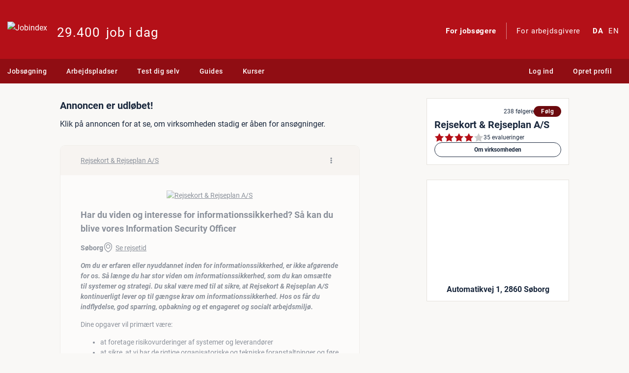

--- FILE ---
content_type: application/javascript; charset=utf-8
request_url: https://www.jobindex.dk/js/dist/widgets/map.bbcafb54c2a29c74eff3.bundle.js
body_size: 5809
content:
(self.webpackChunkjix=self.webpackChunkjix||[]).push([[5701],{5180:e=>{"use strict";e.exports=bootbox},10124:(e,t,o)=>{var r=o(9325);e.exports=function(){return r.Date.now()}},14462:(e,t,o)=>{"use strict";o.d(t,{$u:()=>N__,HZ:()=>__x,Ot:()=>add_many,__:()=>__,t7:()=>__n,tM:()=>__nx,tS:()=>__p,tl:()=>__N});var r=o(88884);const i={},a={},n={},s={ignoreMissingTranslations:!0};function add(e){const[t,o,r,s]=e;s?(a[t]||(a[t]={}),a[t][s]=r):o?(n[t[0]]||(n[t[0]]={}),n[t[0]][t[1]]=r):i[t]=r}function add_many(e){e.forEach(e=>add(e))}function __(e){const t=i[e];return t||(s.ignoreMissingTranslations||console.error("Missing translation for '"+e+"'"),e)}function __n(e,t,o){let r=(n[e]||{})[t];return r&&r[0]&&r[1]||(s.ignoreMissingTranslations||console.error("Missing plural translation for '"+e+"', '"+t+"'"),r={0:e,1:t}),r[1===o?0:1]}function __x(e,t){const o=__(e);return(0,r.GP)(o,t)}function __nx(e,t,o,i){const a=__n(e,t,o);return(0,r.GP)(a,i)}function __p(e,t){let o=(a[t]||{})[e];return o||(s.ignoreMissingTranslations||console.error("Missing translation for '"+t+"' (ctx: '"+e+"')"),t)}function N__(e){return e}function __N(e){return __(e)}},19977:(e,t,o)=>{"use strict";o.d(t,{Ay:()=>DefaultMap,qh:()=>handleWebGlError,or:()=>isWebGlError});var r=o(42980),i=o.n(r);const a=["airport-label","country_label","country_label-other","place-islands","place_label_city_big","place_label_city_town_medium","place_label_other","place_village_suburb","poi_major","poi_minor","poi_railway","road_major_label","water_label","waterway-label"];class DetectLanguage{constructor(){this._onStyleData=this._onStyleData.bind(this)}onAdd(e){return this.map=e,this.map.on("styledata",this._onStyleData),this._container=document.createElement("div"),this._container}onRemove(){this.map.off("styledata",this._onStyleData)}_onStyleData(){this.map.off("styledata",this._onStyleData);const e=document.documentElement.lang.substr(0,2);if(e){const t=["coalesce",["get","name:"+e],["get","name"]];for(let e of a)this.map.setLayoutProperty(e,"text-field",t)}}}class DefaultMap extends i().Map{constructor(e){const t={};for(let o of Object.keys(t))void 0!==e[o]&&(t[o]=e[o],delete e[o]);super({style:"/api/map/style/standard",dragRotate:!1,...e}),this.touchZoomRotate.disableRotation(),this.addControl(new(i().NavigationControl)({showCompass:!1})),this.addControl(new(i().FullscreenControl)),this.addControl(new DetectLanguage),setTimeout(()=>{const e=this.getContainer().querySelector(".maplibregl-ctrl-attrib");e&&e.classList.contains("maplibregl-compact-show")&&(e.classList.remove("maplibregl-compact-show","mapboxgl-compact-show"),e.removeAttribute("open"))},5e3)}}function isWebGlError(e){return/Failed to initialize WebGL/.test(e.message)}function handleWebGlError(e,t){if(!isWebGlError(e))throw e;{const e=document.createElement("div");e.textContent="WebGL not supported",e.style.textAlign="center",e.style.background="#ccc",document.getElementById(t).appendChild(e)}}},31800:e=>{var t=/\s/;e.exports=function trimmedEndIndex(e){for(var o=e.length;o--&&t.test(e.charAt(o)););return o}},38221:(e,t,o)=>{var r=o(23805),i=o(10124),a=o(99374),n=Math.max,s=Math.min;e.exports=function debounce(e,t,o){var c,l,d,u,h,p,m=0,_=!1,f=!1,g=!0;if("function"!=typeof e)throw new TypeError("Expected a function");function invokeFunc(t){var o=c,r=l;return c=l=void 0,m=t,u=e.apply(r,o)}function shouldInvoke(e){var o=e-p;return void 0===p||o>=t||o<0||f&&e-m>=d}function timerExpired(){var e=i();if(shouldInvoke(e))return trailingEdge(e);h=setTimeout(timerExpired,function remainingWait(e){var o=t-(e-p);return f?s(o,d-(e-m)):o}(e))}function trailingEdge(e){return h=void 0,g&&c?invokeFunc(e):(c=l=void 0,u)}function debounced(){var e=i(),o=shouldInvoke(e);if(c=arguments,l=this,p=e,o){if(void 0===h)return function leadingEdge(e){return m=e,h=setTimeout(timerExpired,t),_?invokeFunc(e):u}(p);if(f)return clearTimeout(h),h=setTimeout(timerExpired,t),invokeFunc(p)}return void 0===h&&(h=setTimeout(timerExpired,t)),u}return t=a(t)||0,r(o)&&(_=!!o.leading,d=(f="maxWait"in o)?n(a(o.maxWait)||0,t):d,g="trailing"in o?!!o.trailing:g),debounced.cancel=function cancel(){void 0!==h&&clearTimeout(h),m=0,c=p=l=h=void 0},debounced.flush=function flush(){return void 0===h?u:trailingEdge(i())},debounced}},40325:(e,t,o)=>{"use strict";o.d(t,{A:()=>ClusteredJobs});var r=o(41669),i=o.n(r),a=o(88884);const n=(0,a.JK)();var s=o(87389),c=o(92710);const l={type:"geojson",cluster:!0,clusterMaxZoom:15,clusterRadius:40,clusterProperties:{sum_job_count:["+",["get","job_count"]]},generateId:!0};function loadImage(e,t,o,r){let{width:i,height:a}=r;return new Promise((r,n)=>{const s=Math.ceil(window.devicePixelRatio||1),c=new Image(i*s,a*s);c.onload=()=>{e.addImage(t,c),r()},c.onerror=()=>n(),c.src=o})}class ClusteredJobs{constructor(e){this._source_name="jobsearch",this._selected_feature_id=null,this._source_options={cluster:!e.disableClustering},this._layerOptions={hideJobCounts:e.hideJobCounts}}addTo(e){return this.map=e,this.map.on("load",()=>this._init()),this}setData(e){let t=!(arguments.length>1&&void 0!==arguments[1])||arguments[1];this.map.loaded()?this.map.getSource(this._source_name).setData(e):this._initialData=e,t&&this._fitToFeatures(e.features,{animate:!1})}selectFeature(e){this._selected_feature_id&&this._selected_feature_id!==e.id&&this.deselectFeature(),this.map.setFeatureState({source:this._source_name,id:e.id},{selected:!0}),this._selected_feature_id=e.id}deselectFeature(){this._selected_feature_id&&this.map.setFeatureState({source:this._source_name,id:this._selected_feature_id},{selected:!1}),this._selected_feature_id=null}showInfoWindow(e){let t=arguments.length>1&&void 0!==arguments[1]?arguments[1]:void 0;const{type:o,objectId:r,tid:a}=e.properties;a?(this.selectFeature(e),t&&this.map.easeTo({center:t,offset:[0,-100]}),this._$container&&this._$container.data("object-id")===r||(this.hideInfoWindow(),this._$container=i()("<div>").addClass("jix-mapboxgl-bottomsheet mod-hidden").data("object-id",r).on("click",".close",()=>{this.deselectFeature(),this.hideInfoWindow()}).appendTo(this.map.getContainer()),this._getInfoContent(o,r,a).then(e=>{this._$container&&(this._$container.html(e).removeClass("mod-hidden"),this._elementsManager?this._elementsManager.handleReload():this._elementsManager=new c.A)}).catch(e=>{0!==e.status&&window.Sentry.captureException(e)}))):this.hideInfoWindow()}hideInfoWindow(){if(!this._$container)return;const e=this._$container;this._$container=null,e.addClass("mod-hidden"),setTimeout(()=>e.remove(),1e3)}_init(){const e=this._initialData||null;this._initialData=null,this.map.addSource(this._source_name,{...l,...this._source_options,data:e}),this._loadImages().then(()=>this._setupLayers()).catch(e=>window.Sentry.captureException(e))}_fitToFeatures(e){let t=arguments.length>1&&void 0!==arguments[1]?arguments[1]:{};if(1===e.length){const o="area"===e[0].properties.type?10:14;this.map.easeTo({zoom:o,center:e[0].geometry.coordinates,...t})}else if(e.length>1){const o=(0,s.k)(e),r=this._calculateFitPadding(e.length);this.map.fitBounds(o,{padding:r,...t})}}_calculateFitPadding(e){const{width:t,height:o}=this.map.getCanvas().getBoundingClientRect(),r=t>o,i=Math.max(.2,.8-.05*e),a=Math.min(t,o)/2*i,n=Math.abs(t-o)/2,s=Math.round(r?a+n:a),c=Math.round(r?a:a+n);return{left:s,right:s,top:c,bottom:c}}_loadImages(){const e=window.Stash.common.site,t=[];return t.push(loadImage(this.map,"address",`/img/jobindex20/icons/map/map-address-marker-${e}.svg`,{width:35,height:35})),t.push(loadImage(this.map,"address-selected",`/img/jobindex20/icons/map/map-address-marker-selected-${e}.svg`,{width:35,height:35})),Promise.all(t)}_setupLayers(){const e=function getLayers(e,t){const o=1/Math.ceil(window.devicePixelRatio||1),r=["Noto Sans Regular"],i=["Noto Sans Bold"],a=["has","point_count"],isOfType=e=>["==",["get","type"],e],s={id:"job_address_title",type:"symbol",source:"jobsearch",filter:["all",["!",a],isOfType("address")],layout:{"text-field":"{title}","text-font":r,"text-size":10,"text-anchor":"top","text-offset":[0,.5]},paint:{"text-opacity":["step",["zoom"],0,14,.8],"text-color":"#000","text-halo-color":"#fff","text-halo-width":1}},c={id:"job_area_title",type:"symbol",source:"jobsearch",filter:["all",["!",a],isOfType("area")],layout:{"text-field":"{title}","text-font":r,"text-size":10,"text-anchor":"top","text-offset":[0,1.5]},paint:{"text-color":"#000","text-halo-color":"#fff","text-halo-width":2}},l={id:"job_area_circle",type:"circle",source:"jobsearch",filter:["all",["!",a],isOfType("area")],paint:{"circle-radius":15,"circle-color":["case",["boolean",["feature-state","selected"],!1],e.selected,["step",["get","typeid"],e.fallback,10,e.country,20,e.region,30,e.municipality,40,e.fallback,50,e.zipcode]]}},d={id:"job_area_count",type:"symbol",source:"jobsearch",filter:["all",["!",a],isOfType("area")],layout:{"text-allow-overlap":!0,"text-field":"{job_count}","text-font":i,"text-size":12},paint:{"text-color":"#fff"}},u={id:"job_address",type:"symbol",source:"jobsearch",filter:["all",["!",a],isOfType("address")],layout:{"text-field":t.hideJobCounts?"":["step",["get","job_count"],"",2,["get","job_count"],10,"+9"],"text-allow-overlap":!0,"text-font":i,"text-size":10,"text-offset":[0,-2.1],"icon-image":"address","icon-size":o,"icon-anchor":"bottom","icon-allow-overlap":!0},paint:{"icon-opacity":["case",["boolean",["feature-state","selected"],!1],0,1],"text-color":e.address_count}},h={id:"job_address_selected",type:"symbol",source:"jobsearch",filter:["all",["!",a],isOfType("address")],layout:{"icon-image":"address-selected","icon-size":o,"icon-anchor":"bottom","icon-allow-overlap":!0},paint:{"icon-opacity":["case",["boolean",["feature-state","selected"],!1],1,0]}},p={id:"clusters_circle",type:"circle",source:"jobsearch",filter:a,paint:{"circle-color":e.cluster,"circle-radius":["step",["get","sum_job_count"],15,100,25]}},m={id:"clusters_count",type:"symbol",source:"jobsearch",filter:a,layout:{"text-field":t.hideJobCounts?"{point_count_abbreviated}":["step",["get","sum_job_count"],["get","sum_job_count"],1e3,["concat",["number-format",["/",["get","sum_job_count"],1e3],{locale:n,"max-fraction-digits":1}],"k"],1e4,["concat",["round",["/",["get","sum_job_count"],1e3]],"k"]],"text-font":i,"text-size":12,"text-allow-overlap":!1},paint:{"text-color":"#fff"}};return[s,c,l,...t.hideJobCounts?[]:[d],h,u,p,m]}((0,s.B)(this.map),this._layerOptions);for(let t of e)this.map.addLayer(t);this.map.on("click",e=>{const t=this.map.queryRenderedFeatures(e.point);t.length&&t[0].properties.job_count||(this.deselectFeature(),this.hideInfoWindow())}),this.map.on("click","clusters_circle",async e=>{const t=e.features[0].properties.cluster_id,o=await this.map.getSource(this._source_name).getClusterLeaves(t,Number.MAX_VALUE,0);this._fitToFeatures(o)});for(let t of["job_address","job_area_circle"])this.map.on("click",t,e=>this._handleFeatureClick(e));for(let t of["clusters_circle","job_address","job_area_circle"])this.map.on("mouseenter",t,e=>{const t=e.features[0].properties;(t.job_count||t.point_count)&&(this.map.getCanvas().style.cursor="pointer")}),this.map.on("mouseleave",t,()=>{this.map.getCanvas().style.cursor=""})}_handleFeatureClick(e){const t=e.features[0],o=t.geometry.coordinates.slice();for(;Math.abs(e.lngLat.lng-o[0])>180;)o[0]+=e.lngLat.lng>o[0]?360:-360;this.showInfoWindow(t,o)}_getInfoContent(e,t,o){const r=(0,a.GP)("/jobsearch/map/info-window/{type}-{objectId}/{tid}",{type:e,objectId:t,tid:o});return(0,a.FH)("GET",r)}}},41669:e=>{"use strict";e.exports=jQuery},42980:e=>{"use strict";e.exports=maplibregl},43360:(e,t,o)=>{var r=o(93243);e.exports=function baseAssignValue(e,t,o){"__proto__"==t&&r?r(e,t,{configurable:!0,enumerable:!0,value:o,writable:!0}):e[t]=o}},44394:(e,t,o)=>{var r=o(72552),i=o(40346);e.exports=function isSymbol(e){return"symbol"==typeof e||i(e)&&"[object Symbol]"==r(e)}},46787:(e,t,o)=>{"use strict";var r=o(41669),i=o.n(r),a=o(19977),n=o(40325);const s=window.Stash["widgets/map"];i()(()=>{s.forEach(e=>{let{id:t,stash:o}=e;const r={container:t,style:o.style};let i;void 0!==o.zoom&&(r.zoom=o.zoom),void 0!==o.center&&(r.center=o.center);try{i=new a.Ay(r)}catch(c){return void(0,a.qh)(c,t)}const s=!o.center;new n.A({hideJobCounts:o.hideJobCounts}).addTo(i).setData(o.map_data,s)})})},54128:(e,t,o)=>{var r=o(31800),i=/^\s+/;e.exports=function baseTrim(e){return e?e.slice(0,r(e)+1).replace(i,""):e}},83221:e=>{e.exports=function createBaseFor(e){return function(t,o,r){for(var i=-1,a=Object(t),n=r(t),s=n.length;s--;){var c=n[e?s:++i];if(!1===o(a[c],c,a))break}return t}}},83488:e=>{e.exports=function identity(e){return e}},86649:(e,t,o)=>{var r=o(83221)();e.exports=r},87389:(e,t,o)=>{"use strict";o.d(t,{B:()=>getMapColors,k:()=>featureBounds});var r=o(42980),i=o(25850),a=o(80278);function featureBounds(e){Array.isArray(e)&&(e=(0,a.Lr)(e));const t=new r.LngLatBounds;return(0,i.Fh)(e,e=>t.extend(e)),t}function getMapColors(e){const t=getComputedStyle(e.getContainer()),getCssColor=e=>t.getPropertyValue(`--${e}`);return{country:getCssColor("map-marker-country-color"),region:getCssColor("map-marker-region-color"),municipality:getCssColor("map-marker-municipality-color"),zipcode:getCssColor("map-marker-zipcode-color"),fallback:getCssColor("map-marker-fallback-color"),cluster:getCssColor("map-marker-cluster-color"),selected:getCssColor("map-marker-selected-color"),address_count:getCssColor("map-marker-address-count-color"),radius_circle:getCssColor("map-marker-radius-circle-color")}}},92468:(e,t,o)=>{"use strict";o.d(t,{A:()=>a});var r=o(94381);const i=["xlink:href"],a={__name:"SvgIcon",props:{name:{type:String,required:!0},size:{type:String,required:!1,default:()=>"inline",validator:e=>["inline","micro","mini","xs","sm","md","lg"].includes(e)}},setup:e=>(t,o)=>((0,r.openBlock)(),(0,r.createElementBlock)("svg",{class:(0,r.normalizeClass)(["svg-icon","svg-icon--"+e.size])},[(0,r.createElementVNode)("use",{"xmlns:xlink":"http://www.w3.org/1999/xlink","xlink:href":"#svg-"+e.name},null,8,i)],2))}},93243:(e,t,o)=>{var r=o(56110),i=function(){try{var e=r(Object,"defineProperty");return e({},"",{}),e}catch(t){}}();e.exports=i},99374:(e,t,o)=>{var r=o(54128),i=o(23805),a=o(44394),n=/^[-+]0x[0-9a-f]+$/i,s=/^0b[01]+$/i,c=/^0o[0-7]+$/i,l=parseInt;e.exports=function toNumber(e){if("number"==typeof e)return e;if(a(e))return NaN;if(i(e)){var t="function"==typeof e.valueOf?e.valueOf():e;e=i(t)?t+"":t}if("string"!=typeof e)return 0===e?e:+e;e=r(e);var o=s.test(e);return o||c.test(e)?l(e.slice(2),o?2:8):n.test(e)?NaN:+e}}},e=>{e.O(0,[6329,8756,8019,4354,6591,8884,2710],()=>{return t=46787,e(e.s=t);var t});e.O()}]);
//# sourceMappingURL=map.bbcafb54c2a29c74eff3.bundle.js.map